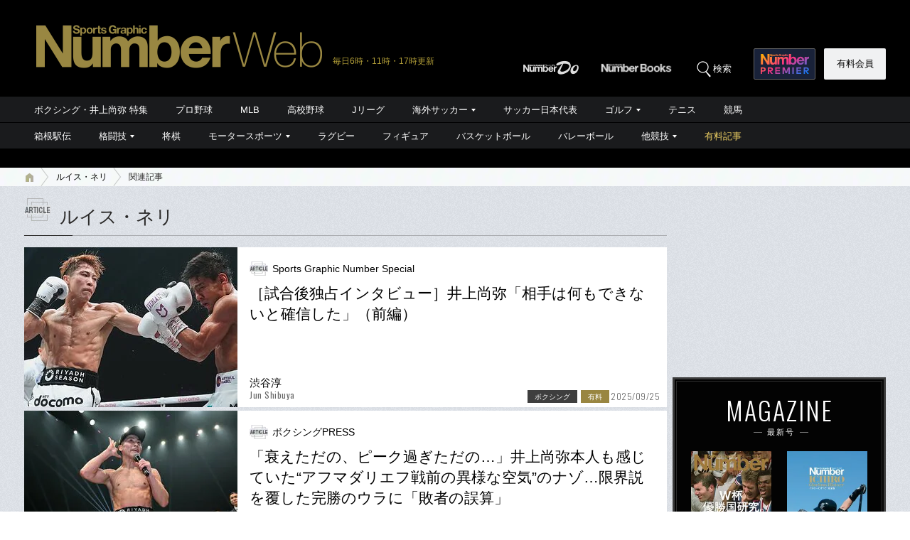

--- FILE ---
content_type: text/html; charset=utf-8
request_url: https://number.bunshun.jp/list/kw/%E3%83%AB%E3%82%A4%E3%82%B9%E3%83%BB%E3%83%8D%E3%83%AA
body_size: 18156
content:






<!DOCTYPE html>
<html lang="ja">
<head prefix="og: http://ogp.me/ns# fb: http://ogp.me/ns/fb# article: http://ogp.me/ns/article#">
<meta charset="UTF-8">
<meta http-equiv="X-UA-Compatible" content="IE=edge">
<meta name="viewport" content="width=1250">

<!--[if lt IE 9]>
  <script src="//html5shiv.googlecode.com/svn/trunk/html5.js"></script>
<![endif]-->

<meta name="robots" content="index,follow,max-image-preview:large">
<meta name="msvalidate.01" content="0187BD93ACBFD531BB49875E32384202" />


<meta http-equiv="x-dns-prefetch-control" content="on">
<link rel="dns-prefetch" href="https://fonts.googleapis.com">
<link rel="preconnect" href="https://number.ismcdn.jp" crossorigin>
<link rel="preconnect" href="https://fonts.gstatic.com" crossorigin>
<link rel="preload" as="image" href="https://number.ismcdn.jp/mwimgs/a/e/1500wm/img_aebf70e33a5c06806a42d6a3dd10b0ad318157.jpg" imagesizes="904px">



<link rel="icon" href="https://number.ismcdn.jp/common/numberweb/v4/images/favicon.ico">
<link rel="apple-touch-icon" sizes="76x76" href="https://number.ismcdn.jp/common/numberweb/v4/images/touch-icon-ipad.png">
<link rel="apple-touch-icon" sizes="120x120" href="https://number.ismcdn.jp/common/numberweb/v4/images/touch-icon-iphone-retina.png">
<link rel="apple-touch-icon" sizes="152x152" href="https://number.ismcdn.jp/common/numberweb/v4/images/touch-icon-ipad-retina.png">
<link rel="apple-touch-icon" sizes="180x180" href="https://number.ismcdn.jp/common/numberweb/v4/images/touch-icon-iphone6-retinahd.png">
<meta name="copyright" content="Copyright (c) Bungeishunju Ltd. All rights reserved.">


  <link rel="canonical" href="https://number.bunshun.jp/list/kw/%E3%83%AB%E3%82%A4%E3%82%B9%E3%83%BB%E3%83%8D%E3%83%AA">


<title>ルイス・ネリを徹底解剖 - Number Web - ナンバー</title>
<meta name="description" content="Number Web『ルイス・ネリ』一覧ページ。ルイス・ネリ関連の話題を深く掘り下げた記事を公開中。最新記事は「［試合後独占インタビュー］井上尚弥「相手は何もできないと確信した」（前編）」">
<meta property="fb:app_id" content="230234163677833">
<meta property="fb:pages" content="146455248747483">
<meta property="og:locale" content="ja_JP">
<meta property="og:site_name" content="Number Web - ナンバー">
<meta property="og:type" content="article">
<meta property="og:title" content="ルイス・ネリを徹底解剖 - Number Web - ナンバー">
<meta property="og:url" content="https://number.bunshun.jp/list/kw/%E3%83%AB%E3%82%A4%E3%82%B9%E3%83%BB%E3%83%8D%E3%83%AA">
<meta property="og:image" content="https://number.ismcdn.jp/mwimgs/3/a/-/img_3aa2e121fd95c72f22dc5b70e32db073222097.jpg">
<meta property="og:image:width" content="640">
<meta property="og:image:height" content="336">
<meta property="og:description" content="Number Web『ルイス・ネリ』一覧ページ。ルイス・ネリ関連の話題を深く掘り下げた記事を公開中。最新記事は「［試合後独占インタビュー］井上尚弥「相手は何もできないと確信した」（前編）」">
<meta property="article:publisher" content="https://www.facebook.com/NumberWeb/">
<meta name="twitter:card" content="summary_large_image">
<meta name="twitter:site" content="@numberweb">
<meta name="twitter:creator" content="@numberweb">
<meta name="twitter:image:src" content="https://number.ismcdn.jp/mwimgs/3/a/-/img_3aa2e121fd95c72f22dc5b70e32db073222097.jpg">
<meta name="twitter:title" content="ルイス・ネリを徹底解剖 - Number Web - ナンバー">
<meta name="thumbnail" content="https://number.ismcdn.jp/mwimgs/a/8/1200/img_a88ace92d64459558827e3b6a87e7b48545805.jpg">
<link rel="next" hreflang="ja" href="https://number.bunshun.jp/list/kw/%E3%83%AB%E3%82%A4%E3%82%B9%E3%83%BB%E3%83%8D%E3%83%AA?page=2">


<link rel="stylesheet" href="https://fonts.googleapis.com/css2?family=Oswald:wght@300;400;700&display=swap">
<link rel="stylesheet" href="https://number.ismcdn.jp/resources/numberweb/v4/css/lib/flickity.min.css" media="print" onload="this.media='all'">
<link rel="stylesheet" href="https://number.ismcdn.jp/resources/numberweb/v4/css/pc/base.css?rd=202601191114">
<link rel="stylesheet" href="https://number.ismcdn.jp/resources/numberweb/v4/css/pc/base/archive.css?rd=202601191114">
<link rel="stylesheet" href="https://number.ismcdn.jp/resources/numberweb/v4/css/pc/structure.css?rd=202601191114" media="print" onload="this.media='all'">
<link rel="stylesheet" href="https://number.ismcdn.jp/resources/numberweb/v4/css/re/kokuchi.css?rd=202601191114" media="print" onload="this.media='all'">
<link rel="stylesheet" href="https://number.ismcdn.jp/resources/numberweb/v4/css/pc/archive.css?rd=202601191114" media="print" onload="this.media='all'">

<script src="https://code.jquery.com/jquery-3.6.0.min.js" integrity="sha256-/xUj+3OJU5yExlq6GSYGSHk7tPXikynS7ogEvDej/m4=" crossorigin="anonymous" defer></script>
<script defer src="https://number.ismcdn.jp/resources/numberweb/v4/js/re/ajax-authtype.js?rd=202012010339"></script>

<script defer src="https://number.ismcdn.jp/resources/numberweb/v4/js/lib/flickity.pkgd.min.js"></script>
<script defer src="https://number.ismcdn.jp/resources/numberweb/v4/js/lib/slick.min.js"></script>
<script defer src="https://number.ismcdn.jp/resources/numberweb/v4/js/lib/jquery.color.js?rd=201509012146"></script>
<script defer src="https://number.ismcdn.jp/resources/numberweb/v4/js/pc/common.js?rd=202511201200"></script>
<script defer src="https://number.ismcdn.jp/resources/numberweb/v4/js/pc/archive.js?rd=202410241430"></script>
<script defer src="https://number.ismcdn.jp/resources/numberweb/v4/js/lib/lozad.js?rd=202103250000"></script>
<script defer src="https://number.ismcdn.jp/resources/numberweb/v4/js/lib/polyfill/intersection-observer.js?rd=202003041845"></script>
<script defer src="https://number.ismcdn.jp/resources/numberweb/v4/js/lib/polyfill/assign.js?rd=202003041845"></script>
<script defer src="https://number.ismcdn.jp/resources/numberweb/v4/js/lib/exe/lozad.js?rd=202103250000&sidebar=off"></script>


  <!-- Tagsmith, v1.0.0 -->
<script>
(function(b,d){var e=[["test1",.05,.1],["test2",.15,.2],["test3",.25,.3],["test4",.35,.4],["test5",.45,.5],["test6",.533,.566,.599],["test7",.632,.665,.698],["test8",.732,.766,.8],["test9",.825,.85,.875,.9],["test10",.925,.95,.975,1]],g=function(){var c=parseFloat(localStorage.getItem("__tagsmith_ab_factor"));if(isNaN(c)||0>c||1<=c)c=Math.random(),localStorage.setItem("__tagsmith_ab_factor",c.toString());for(var a=0;a<e.length;a++)for(var k=e[a][0],f=1;f<e[a].length;f++)if(c<e[a][f])return k+"_"+
(1===f?"con":"exp"+(f-1));return null}(),h={};b[d]=b[d]||{};b[d].userVariant=function(){return g};b[d].enable=function(c,a){if("all"===a)return!0;if(a.lastIndexOf("_con")+4===a.length||h[a])return!1;h[a]=c;return g===a};b[d].getLogger=function(c,a){return!1};b[d].__debug=function(){return{AB_CONF:e}};b.googletag=b.googletag||{cmd:[]};b.googletag.cmd.unshift(function(){g&&b.googletag.pubads().setTargeting("tagsmith_ab_variant",g)})})(window,"__tagsmith");
</script>
<!-- End Tagsmith -->
  <!-- ★★★ none : Google Ad Manager  -->

    <script>
  if(!location.hostname.match(/proxypy.org|printwhatyoulike.com|guidesites.appspot.com/)){
    var script = document.createElement("script");
    script.async = 1;
    script.src = "https://securepubads.g.doubleclick.net/tag/js/gpt.js";
    document.head.appendChild(script);
  }
  </script>

<script async src="https://cdn.taboola.com/webpush/publishers/1865786/taboola-push-sdk.js"></script>

<script type="application/javascript" src="//anymind360.com/js/264/ats.js"></script>

<script>
    window.googletag = window.googletag || {cmd: []};
    googletag.cmd.push(function() {
      googletag.defineSlot('/58502704/number/pc_header', [[1, 1], 'fluid', [970, 250], [728, 90], [970, 90]], 'div-gpt-ad-1586832121748-0').addService(googletag.pubads());

      googletag.defineSlot('/58502704/number/pc_right_1st', [[300, 250], [300,251], 'fluid', [1, 1], [2, 1]], 'div-gpt-ad-1586832221872-0').addService(googletag.pubads());

      googletag.defineSlot('/58502704/number/pc_right_2nd', [[300, 600], 'fluid', [300, 250], [1, 1], [3, 1]], 'div-gpt-ad-1586832391795-0').addService(googletag.pubads());

      googletag.pubads().enableSingleRequest();
      googletag.pubads().collapseEmptyDivs();
      if (!googletag.pubads().isInitialLoadDisabled()) {
          googletag.pubads().disableInitialLoad();
      }

      googletag.enableServices();

    });
  </script>

  <script type="text/javascript">
    window.googletag = window.googletag || {cmd: []};
    googletag.cmd.push(function() {
        var path_value = location.pathname.substr(0,40);
        var host_value = location.hostname;
        var target_value = "null";
    if (document.referrer){
      var ref_array=new Array();
      ref_array=document.referrer.split("/");
      target_value = ref_array[2];
    }
    googletag.pubads().setTargeting("reftarget",target_value)
    .setTargeting("pathtarget",path_value)
    .setTargeting("hostname",host_value)
    .setTargeting("kyougi","")
    .setTargeting("pagetype","archive")
    .setTargeting("urlslug","ルイス・ネリ")
    .setTargeting("article-id","")
    .setTargeting("kyougidetails","")
    .setTargeting("keywords","")
    googletag.pubads().collapseEmptyDivs();
  });
  </script>


<script type="text/javascript" src="/op/analytics.js?domain=bunshun.jp"></script>
 <script>
  googletag.cmd.push(function() {
    googletag.pubads().setPublisherProvidedId(('; ' + document.cookie).split('; ' + 'ismuc' + '=').pop().split(';').shift());
  });
</script>






  <script type="text/javascript">
  dataLayer_nw =[{
    'category' : 'pc',
    'column' : '',
    'special' : '',
    'kyougi' : '',
    'pagetype' : 'archive',
    'source' : '',
    'tournament' : '',
    'type' : 'pc',
    'author' : '',
    'longtail' : '',
    'urlslug' : "ルイス・ネリ",
    'loginid' : '',
    'pubDate' : '',
    'id' : '',
    'medium' : 'NumberWeb',
    'title' : "",
    'kyougidetails' : '',
    'pagecount' : '1',
    'keywords' : "",
    'charges' : '',
    'article-type' : '',
    'series' : 'false',
    'seotitle' : ""
  }];
  function gtag() {dataLayer_nw.push(arguments)};
  </script>
  <!-- Google Tag Manager -->
  <script>(function(w,d,s,l,i){w[l]=w[l]||[];w[l].push({'gtm.start':
  new Date().getTime(),event:'gtm.js'});var f=d.getElementsByTagName(s)[0],
  j=d.createElement(s),dl=l!='dataLayer'?'&l='+l:'';j.async=true;j.src=
  'https://www.googletagmanager.com/gtm.js?id='+i+dl;f.parentNode.insertBefore(j,f);
  })(window,document,'script','dataLayer_nw','GTM-M2Q94W');</script>
  <!-- End Google Tag Manager -->





</head>

<body class="index-top">
<a id="top" title="top"></a>
<!-- special:  -->
<!-- jack:  -->
  <!-- Google Tag Manager (noscript) -->
  <noscript><iframe src="https://www.googletagmanager.com/ns.html?id=GTM-M2Q94W" height="0" width="0" style="display:none;visibility:hidden"></iframe></noscript>
  <!-- End Google Tag Manager (noscript) -->


<header class="global-header" style="padding-top:0;">
  <div class="header-wrap clearfix">
    <p class="logo"><a href="/" class="ga_tracking" data-track-category="Header Logo" data-track-action="click"><img src="https://number.ismcdn.jp/common/numberweb/v4/images/header_logo.png" width="402" height="62" alt="Number Web - ナンバー"></a><span class="schedule">毎日6時・11時・17時更新</span></p>
  </div>
</header>
<div class="fixed-navi">
  <nav class="globalnavi2">
    <div class="navi-wrap clearfix">
      <ul class="top-navi clearfix">

        <li><a href="/list/numberdo" class="ga_tracking" data-track-category="Top PC Global Navi Number" data-track-action="click"><img src="https://number.ismcdn.jp/common/numberweb/v4/images/globalnavi1_logo_numberdo.png" width="83" height="20" alt="NumberDo"></a></li>
        <li><a href="/list/numberbooks" class="ga_tracking" data-track-category="Top PC Global Navi Number" data-track-action="click"><img src="https://number.ismcdn.jp/common/numberweb/v4/images/globalnavi1_logo_numberbooks.png" width="106" height="20" alt="NumberBooks"></a></li>
        <li class="search"><img src="https://number.ismcdn.jp/common/numberweb/v4/images/globalnavi2_search_icon.png" width="25" height="25" alt="検索">検索</li>
        <!--li class="signup"><a href="/list/info">Number<br>PREMIER</a></li-->
        <li class="premier"><a href="https://number.bunshun.jp/premier/" target="_blank" title="NumberPREMIER" class="ga_tracking" data-track-category="PC Global Navi Premier Link" data-track-action="click"><img src="https://number.ismcdn.jp/common/numberweb/v4/images/title/logo_premier_secondary.svg" width="68" height="28" alt="NumberPREMIER"></a></li>
        <li class="login"><a href="/list/info" class="ga_tracking" data-track-category="Top PC Global Navi Signup" data-track-action="click">有料会員</a></li>
      </ul>
      <div class="word-search">
        <div class="box-wrap">
          <div class="search-area">
            <form method="get" action="/search" role="search">
              <input type="search" name="fulltext" placeholder="検索ワードを入力してください"><input type="submit" value="SEARCH">
            </form>
          </div>
          <dl class="attention-word clearfix">
            <dt>注目キーワード</dt>
            <dd>
            <a href="/subcategory/相撲/column" title="相撲">#相撲</a>
            <a href="/list/kw/久保建英" title="久保建英">#久保建英</a>
            <a href="/list/kw/ウルフアロン" title="ウルフアロン">#ウルフアロン</a>
            <a href="/list/kw/黒田朝日" title="黒田朝日">#黒田朝日</a>
            <a href="/list/kw/栗山英樹" title="栗山英樹">#栗山英樹</a>
            <a href="/subcategory/侍ジャパン/column" title="侍ジャパン">#侍ジャパン</a>
            </dd>
          </dl>
          <dl class="attention-word clearfix" style="border:0;margin-top:-10px;">
            <dt>記事</dt>
            <dd><a href="/list/sports">競技から探す</a><a href="/list/cp">大会から探す</a><a href="/list/authors">著者から探す</a><a href="/list/school">学校から探す</a></dd>
          </dl>
          <div class="close"><img src="https://number.ismcdn.jp/common/numberweb/v4/images/close01.png" width="28" height="28" alt="閉じる"></div>
        </div>
      </div>
    </div>
  </nav>
  <div class="globalnavi1-wrap">
<nav class="globalnavi1" style="border-bottom:1px solid #000;">
<div class="navi-wrap">
<p class="logo"><a href="/"><img alt="Number Web - ナンバー" height="21" src="https://number.ismcdn.jp/common/numberweb/v4/images/globalnavi1_logo.png" width="130" /></a></p>

<ul class="clearfix">
	<li><a class="ga_tracking" data-track-action="click" data-track-category="Top PC Global Navi Category" href="/list/kw/井上尚弥" title="ボクシング・井上尚弥 特集">ボクシング・井上尚弥 特集</a></li>
	<li><a class="ga_tracking" data-track-action="click" data-track-category="Top PC Global Navi Category" href="/subcategory/プロ野球/column" title="プロ野球">プロ野球</a></li>
	<li><a class="ga_tracking" data-track-action="click" data-track-category="Top PC Global Navi Category" href="/subcategory/MLB/column" title="MLB">MLB</a></li>
	<li><a class="ga_tracking" data-track-action="click" data-track-category="Top PC Global Navi Category" href="/subcategory/高校野球/column" title="高校野球">高校野球</a></li>
	<li><a class="ga_tracking" data-track-action="click" data-track-category="Top PC Global Navi Category" href="/subcategory/Jリーグ/column" title="Jリーグ">Jリーグ</a></li>
	<li class="unit"><a class="ga_tracking" data-track-action="click" data-track-category="Top PC Global Navi Category" href="/subcategory/海外サッカー/column" title="海外サッカー">海外サッカー</a>
	<ul class="sub">
		<li><a class="ga_tracking" data-track-action="click" data-track-category="Top PC Global Navi Category" href="/subcategory/プレミアリーグ/column" title="プレミアリーグ">プレミアリーグ</a></li>
		<li><a class="ga_tracking" data-track-action="click" data-track-category="Top PC Global Navi Category" href="/subcategory/リーガ・エスパニョーラ/column" title="リーガ・エスパニョーラ">リーガ・エスパニョーラ</a></li>
		<li><a class="ga_tracking" data-track-action="click" data-track-category="Top PC Global Navi Category" href="/subcategory/セリエA/column" title="セリエA">セリエA</a></li>
		<li><a class="ga_tracking" data-track-action="click" data-track-category="Top PC Global Navi Category" href="/subcategory/ブンデスリーガ/column" title="ブンデスリーガ">ブンデスリーガ</a></li>
	</ul>
	</li>
	<li><a class="ga_tracking" data-track-action="click" data-track-category="Top PC Global Navi Category" href="/subcategory/サッカー日本代表/column" title="サッカー日本代表">サッカー日本代表</a></li>
	<li class="unit"><a class="ga_tracking" data-track-action="click" data-track-category="Top PC Global Navi Category" href="/subcategory/ゴルフ/column" title="ゴルフ">ゴルフ</a>
	<ul class="sub">
		<li><a class="ga_tracking" data-track-action="click" data-track-category="Top PC Global Navi Category" href="/subcategory/男子ゴルフ/column" title="男子ゴルフ">男子ゴルフ</a></li>
		<li><a class="ga_tracking" data-track-action="click" data-track-category="Top PC Global Navi Category" href="/subcategory/女子ゴルフ/column" title="女子ゴルフ">女子ゴルフ</a></li>
		<li><a class="ga_tracking" data-track-action="click" data-track-category="Top PC Global Navi Category" href="/subcategory/ゴルフその他/column" title="ゴルフその他">ゴルフその他</a></li>
	</ul>
	</li>
	<li><a class="ga_tracking" data-track-action="click" data-track-category="Top PC Global Navi Category" href="/subcategory/テニス/column" title="テニス">テニス</a></li>
	<li><a class="ga_tracking" data-track-action="click" data-track-category="Top PC Global Navi Category" href="/subcategory/競馬/column" title="競馬">競馬</a></li>
</ul>
</div>
</nav>

<nav class="globalnavi1">
<div class="navi-wrap">
<p class="logo"><a href="/"><img alt="Number Web - ナンバー" height="21" src="https://number.ismcdn.jp/common/numberweb/v4/images/globalnavi1_logo.png" width="130" /></a></p>

<ul class="clearfix">
	<li><a class="ga_tracking" data-track-action="click" data-track-category="Top PC Global Navi Category" href="/list/hakone/2026" target="_blank" title="箱根駅伝">箱根駅伝</a></li>
	<li class="unit"><a class="ga_tracking" data-track-action="click" data-track-category="Top PC Global Navi Category" href="/subcategory/格闘技/column" title="格闘技">格闘技</a>
	<ul class="sub">
		<li><a class="ga_tracking" data-track-action="click" data-track-category="Top PC Global Navi Category" href="/subcategory/ボクシング/column" title="ボクシング">ボクシング</a></li>
		<li><a class="ga_tracking" data-track-action="click" data-track-category="Top PC Global Navi Category" href="/subcategory/プロレス/column" title="プロレス">プロレス</a></li>
		<li><a class="ga_tracking" data-track-action="click" data-track-category="Top PC Global Navi Category" href="/subcategory/相撲/column" title="相撲">相撲</a></li>
		<li><a class="ga_tracking" data-track-action="click" data-track-category="Top PC Global Navi Category" href="/subcategory/柔道/column" title="柔道">柔道</a></li>
		<li><a class="ga_tracking" data-track-action="click" data-track-category="Top PC Global Navi Category" href="/subcategory/格闘技その他/column" title="格闘技その他">格闘技その他</a></li>
	</ul>
	</li>
	<li><a class="ga_tracking" data-track-action="click" data-track-category="Top PC Global Navi Category" href="/subcategory/将棋/column" title="将棋">将棋</a></li>
	<li class="unit"><a class="ga_tracking" data-track-action="click" data-track-category="Top PC Global Navi Category" href="/subcategory/モータースポーツ/column" title="モータースポーツ">モータースポーツ</a>
	<ul class="sub">
		<li><a class="ga_tracking" data-track-action="click" data-track-category="Top PC Global Navi Category" href="/subcategory/F1/column" title="F1">F1</a></li>
		<li><a class="ga_tracking" data-track-action="click" data-track-category="Top PC Global Navi Category" href="/subcategory/MotoGP/column" title="MotoGP">MotoGP</a></li>
		<li><a class="ga_tracking" data-track-action="click" data-track-category="Top PC Global Navi Category" href="/subcategory/モータースポーツその他/column" title="モータースポーツその他">モータースポーツその他</a></li>
	</ul>
	</li>
	<li><a class="ga_tracking" data-track-action="click" data-track-category="Top PC Global Navi Category" href="/subcategory/ラグビー/column" title="ラグビー">ラグビー</a></li>
	<li><a class="ga_tracking" data-track-action="click" data-track-category="Top PC Global Navi Category" href="/subcategory/フィギュアスケート/column" title="フィギュアスケート">フィギュア</a></li>
	<li><a class="ga_tracking" data-track-action="click" data-track-category="Top PC Global Navi Category" href="/subcategory/バスケットボール/column" title="バスケットボール">バスケットボール</a></li>
	<li><a class="ga_tracking" data-track-action="click" data-track-category="Top PC Global Navi Category" href="/subcategory/バレーボール/column" title="バレーボール">バレーボール</a></li>
	<li class="current unit"><a class="ga_tracking" data-track-action="click" data-track-category="Top PC Global Navi Category" href="/subcategory/その他スポーツ/column" title="その他スポーツ">他競技</a>
	<ul class="sub">
		<li><a class="ga_tracking" data-track-action="click" data-track-category="Top PC Global Navi Category" href="/subcategory/陸上/column" title="陸上">陸上</a></li>
		<li><a class="ga_tracking" data-track-action="click" data-track-category="Top PC Global Navi Category" href="/subcategory/高校サッカー/column" title="高校サッカー">高校サッカー</a></li>
		<li><a class="ga_tracking" data-track-action="click" data-track-category="Top PC Global Navi Category" href="/subcategory/大学野球/column" title="大学野球">大学野球</a></li>
		<li><a class="ga_tracking" data-track-action="click" data-track-category="Top PC Global Navi Category" href="/subcategory/卓球/column" title="卓球">卓球</a></li>
		<li><a class="ga_tracking" data-track-action="click" data-track-category="Top PC Global Navi Category" href="/subcategory/水泳/column" title="水泳">水泳</a></li>
		<li><a class="ga_tracking" data-track-action="click" data-track-category="Top PC Global Navi Category" href="/subcategory/体操/column" title="体操">体操</a></li>
		<li style="border-bottom:none;"><a class="ga_tracking" data-track-action="click" data-track-category="Top PC Global Navi Category" href="/subcategory/冬季スポーツ/column" title="冬季スポーツ">冬季スポーツ</a></li>
		<li><a class="ga_tracking" data-track-action="click" data-track-category="Top PC Global Navi Category" href="/subcategory/ゲーム/column" title="ゲーム">ゲーム</a></li>
		<li><a class="ga_tracking" data-track-action="click" data-track-category="Top PC Global Navi Category" href="/subcategory/その他/column" title="その他">その他</a></li>
	</ul>
	</li>
	<li><a class="gold" data-track-action="click" data-track-category="Top PC Global Navi Category" href="/list/charges" title="有料記事">有料記事</a></li>
</ul>
</div>
</nav>
</div>

</div>
<div class="pc-superbanner">
  <!-- ★★★ smp : pc-banner01  -->
  <!-- /58502704/number/pc_header -->
<div id='div-gpt-ad-1586832121748-0'>
  <script>
    googletag.cmd.push(function() { googletag.display('div-gpt-ad-1586832121748-0'); });
  </script>
</div>

</div>
<div class="global-container">
  <nav class="rcrumbs">
    <div class="rcrumbs-wrap">
      <ul>
        <li><a href="/" class="ga_tracking" data-track-category="Breadcrumb home" data-track-action="click"><span><img src="https://number.ismcdn.jp/common/numberweb/v4/images/rcrumbs_home.png" width="15" height="15" alt="Number Web"></span></a></li>
          <li><a href="/list/kw/%E3%83%AB%E3%82%A4%E3%82%B9%E3%83%BB%E3%83%8D%E3%83%AA">ルイス・ネリ</a></li>
  <li class="last">関連記事</li>

      </ul>
    </div>
  </nav>
  <div class="sub-container-main">
    <div class="container-wrap clearfix">
      <article class="main-article">
      <section class="category-archive">
        <h1 class="container-h1-style3">
          ルイス・ネリ
          <span class="border">&nbsp;</span>
        </h1>
        
<section class="sub-article">
  <a href="/articles/-/867527" class="ga_tracking" data-track-category=" Article List" data-track-action="click">
    <figure><img src="https://number.ismcdn.jp/mwimgs/a/e/300m/img_aebf70e33a5c06806a42d6a3dd10b0ad318157.jpg" alt="［試合後独占インタビュー］井上尚弥「相手は何もできないと確信した」（前編）" width="300" height="225" data-src="https://number.ismcdn.jp/mwimgs/a/e/300m/img_aebf70e33a5c06806a42d6a3dd10b0ad318157.jpg" fetchpriority="high" loading="eager"></figure>
  <div class="text-area">
  <p class="column-name">Sports Graphic Number Special</p>
  <h2>［試合後独占インタビュー］井上尚弥「相手は何もできないと確信した」（前編）</h2>
  <p class="writer-name">渋谷淳<span class="font-oswald">Jun Shibuya</span></p>
  <p class="category-02">ボクシング</p><p class="pay">有料</p>
  <p class="date font-oswald">2025/09/25</p>
  </div>
  </a>
</section>
<section class="sub-article">
  <a href="/articles/-/867412" class="ga_tracking" data-track-category=" Article List" data-track-action="click">
    <figure><img src="https://number.ismcdn.jp/mwimgs/6/b/300m/img_6b70d2938e70ccbb6ff6cec6bc7861d91953814.jpg" alt="「衰えただの、ピーク過ぎただの…」井上尚弥本人も感じていた“アフマダリエフ戦前の異様な空気”のナゾ…限界説を覆した完勝のウラに「敗者の誤算」" width="300" height="225" data-src="https://number.ismcdn.jp/mwimgs/6/b/300m/img_6b70d2938e70ccbb6ff6cec6bc7861d91953814.jpg" loading="eager"></figure>
  <div class="text-area">
  <p class="column-name">ボクシングPRESS</p>
  <h2>「衰えただの、ピーク過ぎただの…」井上尚弥本人も感じていた“アフマダリエフ戦前の異様な空気”のナゾ…限界説を覆した完勝のウラに「敗者の誤算」</h2>
  <p class="writer-name">曹宇鉉<span class="font-oswald">Uhyon Cho</span></p>
  <p class="category-01">ボクシング</p>
  <p class="date font-oswald">2025/09/17</p>
  </div>
  </a>
</section>
<section class="sub-article">
  <a href="/articles/-/867411" class="ga_tracking" data-track-category=" Article List" data-track-action="click">
      <figure><img src="https://number.ismcdn.jp/mwimgs/f/4/300m/img_f46643718025d2f0ab0b190571f004a31808462.jpg" alt="井上尚弥が言及「限界説」はなぜ拡散されたのか？ 不気味なアフマダリエフ、試合当日の波乱…マスコミの間で静かに漂っていた“不吉な予感”の正体" width="300" height="225" data-src="https://number.ismcdn.jp/mwimgs/f/4/300m/img_f46643718025d2f0ab0b190571f004a31808462.jpg" class="lozad"></figure>
  <div class="text-area">
  <p class="column-name">ボクシングPRESS</p>
  <h2>井上尚弥が言及「限界説」はなぜ拡散されたのか？ 不気味なアフマダリエフ、試合当日の波乱…マスコミの間で静かに漂っていた“不吉な予感”の正体</h2>
  <p class="writer-name">曹宇鉉<span class="font-oswald">Uhyon Cho</span></p>
  <p class="category-01">ボクシング</p>
  <p class="date font-oswald">2025/09/17</p>
  </div>
  </a>
</section>
<section class="sub-article">
  <a href="/articles/-/865726" class="ga_tracking" data-track-category=" Article List" data-track-action="click">
      <figure><img src="https://number.ismcdn.jp/common/numberweb/v4/images/noimage/lazy-leaf.png" data-src="https://number.ismcdn.jp/mwimgs/2/a/300m/img_2a312fa620638aa62cd8ed6d8e6730461207723.jpg" alt="「井上尚弥は効いていたと思う。でも…」長谷川穂積がカルデナス戦3つの「なぜ」を読み解く！ いつもと違っていた井上の“ディフェンス”" width="300" height="225" class="lozad"></figure>
  <div class="text-area">
  <p class="column-name">ボクシング拳坤一擲</p>
  <h2>「井上尚弥は効いていたと思う。でも…」長谷川穂積がカルデナス戦3つの「なぜ」を読み解く！ いつもと違っていた井上の“ディフェンス”</h2>
  <p class="writer-name">渋谷淳<span class="font-oswald">Jun Shibuya</span></p>
  <p class="category-01">ボクシング</p>
  <p class="date font-oswald">2025/05/11</p>
  </div>
  </a>
</section>
<section class="sub-article">
  <a href="/articles/-/865709" class="ga_tracking" data-track-category=" Article List" data-track-action="click">
      <figure><img src="https://number.ismcdn.jp/common/numberweb/v4/images/noimage/lazy-leaf.png" data-src="https://number.ismcdn.jp/mwimgs/3/8/300m/img_389a4c5a5872ddcd75326b897d970c2d212129.jpg" alt="敗者カルデナスの誤算“じつは井上尚弥にバレていた”動揺「なぜ連打されながら笑ったのか？」カメラマンが見た“井上の表情”「イーッと歯を…珍しい1枚」" width="300" height="225" class="lozad"></figure>
  <div class="text-area">
  <p class="column-name">ボクシングPRESS</p>
  <h2>敗者カルデナスの誤算“じつは井上尚弥にバレていた”動揺「なぜ連打されながら笑ったのか？」カメラマンが見た“井上の表情”「イーッと歯を…珍しい1枚」</h2>
  <p class="writer-name">曹宇鉉<span class="font-oswald">Uhyon Cho</span></p>
  <p class="category-01">ボクシング</p>
  <p class="date font-oswald">2025/05/09</p>
  </div>
  </a>
</section>
<section class="sub-article">
  <a href="/articles/-/865708" class="ga_tracking" data-track-category=" Article List" data-track-action="click">
      <figure><img src="https://number.ismcdn.jp/common/numberweb/v4/images/noimage/lazy-leaf.png" data-src="https://number.ismcdn.jp/mwimgs/c/8/300m/img_c8eba0da411ffc6ba8e57c46b7a05c1e184631.jpg" alt="「カルデナスの表情が…」井上尚弥の“エグいボディ”が直撃した瞬間…井上本人から指名「撮ってもらえませんか？」密着カメラマンが見た“現地ウラ側”" width="300" height="225" class="lozad"></figure>
  <div class="text-area">
  <p class="column-name">ボクシングPRESS</p>
  <h2>「カルデナスの表情が…」井上尚弥の“エグいボディ”が直撃した瞬間…井上本人から指名「撮ってもらえませんか？」密着カメラマンが見た“現地ウラ側”</h2>
  <p class="writer-name">曹宇鉉<span class="font-oswald">Uhyon Cho</span></p>
  <p class="category-01">ボクシング</p>
  <p class="date font-oswald">2025/05/09</p>
  </div>
  </a>
</section>
<section class="sub-article">
  <a href="/articles/-/865691" class="ga_tracking" data-track-category=" Article List" data-track-action="click">
      <figure><img src="https://number.ismcdn.jp/common/numberweb/v4/images/noimage/lazy-leaf.png" data-src="https://number.ismcdn.jp/mwimgs/4/6/300m/img_46e713d68e4223d2e909f2bde3cd723d2115108.jpg" alt="井上尚弥を“苦しめた敗者”カルデナスに新事実…じつは「井上のスパーリングパートナー候補」だった男は、なぜ怪物からダウンを奪えたか？" width="300" height="225" class="lozad"></figure>
  <div class="text-area">
  <p class="column-name">ボクシング拳坤一擲</p>
  <h2>井上尚弥を“苦しめた敗者”カルデナスに新事実…じつは「井上のスパーリングパートナー候補」だった男は、なぜ怪物からダウンを奪えたか？</h2>
  <p class="writer-name">渋谷淳<span class="font-oswald">Jun Shibuya</span></p>
  <p class="category-01">ボクシング</p>
  <p class="date font-oswald">2025/05/08</p>
  </div>
  </a>
</section>
<section class="sub-article">
  <a href="/articles/-/865689" class="ga_tracking" data-track-category=" Article List" data-track-action="click">
      <figure><img src="https://number.ismcdn.jp/common/numberweb/v4/images/noimage/lazy-leaf.png" data-src="https://number.ismcdn.jp/mwimgs/1/4/300m/img_14809d53c5d04afef93d964f766f2a9c2017589.jpg" alt="「私は“最悪の事態”を予期した…」なぜ井上尚弥vsカルデナスは「とてつもない試合」になったのか？ 米誌識者が白熱討論「（ダウンが）ゴング間際で幸運だった」" width="300" height="225" class="lozad"></figure>
  <div class="text-area">
  <p class="column-name">ボクシングPRESS</p>
  <h2>「私は“最悪の事態”を予期した…」なぜ井上尚弥vsカルデナスは「とてつもない試合」になったのか？ 米誌識者が白熱討論「（ダウンが）ゴング間際で幸運だった」</h2>
  <p class="writer-name">杉浦大介<span class="font-oswald">Daisuke Sugiura</span></p>
  <p class="category-01">ボクシング</p>
  <p class="date font-oswald">2025/05/07</p>
  </div>
  </a>
</section>
<section class="sub-article">
  <a href="/articles/-/865681" class="ga_tracking" data-track-category=" Article List" data-track-action="click">
      <figure><img src="https://number.ismcdn.jp/common/numberweb/v4/images/noimage/lazy-leaf.png" data-src="https://number.ismcdn.jp/mwimgs/b/7/300m/img_b76deed9fe3517617e910b18a5ed04d0235382.jpg" alt="「イノウエは手が下がる瞬間が」井上尚弥が出血“異変をもたらす急所”は左フックなのか…カルデナスとネリの一撃に「寿命が縮まった」じつはドネアも" width="300" height="225" class="lozad"></figure>
  <div class="text-area">
  <p class="column-name">スポーツ名言セレクション</p>
  <h2>「イノウエは手が下がる瞬間が」井上尚弥が出血“異変をもたらす急所”は左フックなのか…カルデナスとネリの一撃に「寿命が縮まった」じつはドネアも</h2>
  <p class="writer-name">NumberWeb編集部<span class="font-oswald">Sports Graphic Number Web</span></p>
  <p class="category-01">ボクシング</p>
  <p class="date font-oswald">2025/05/07</p>
  </div>
  </a>
</section>
<section class="sub-article">
  <a href="/articles/-/864930" class="ga_tracking" data-track-category=" Article List" data-track-action="click">
      <figure><img src="https://number.ismcdn.jp/common/numberweb/v4/images/noimage/lazy-leaf.png" data-src="https://number.ismcdn.jp/mwimgs/c/d/300m/img_cd26edf24ee1498aadcb2ca8b08279c5263729.jpg" alt="「潤人、いま彼女はいるの？」中谷潤人17歳の“まるで大谷翔平”な答え…井上尚弥戦を同門・伊藤雅雪が展望「その前にルイス・ネリと戦うのも面白い」" width="300" height="225" class="lozad"></figure>
  <div class="text-area">
  <p class="column-name">ボクシングPRESS</p>
  <h2>「潤人、いま彼女はいるの？」中谷潤人17歳の“まるで大谷翔平”な答え…井上尚弥戦を同門・伊藤雅雪が展望「その前にルイス・ネリと戦うのも面白い」</h2>
  <p class="writer-name">杉園昌之<span class="font-oswald">Masayuki Sugizono</span></p>
  <p class="category-01">ボクシング</p>
  <p class="date font-oswald">2025/03/07</p>
  </div>
  </a>
</section>
<section class="sub-article">
  <a href="/articles/-/864581" class="ga_tracking" data-track-category=" Article List" data-track-action="click">
      <figure><img src="https://number.ismcdn.jp/common/numberweb/v4/images/noimage/lazy-leaf.png" data-src="https://number.ismcdn.jp/mwimgs/e/8/300m/img_e8d1bc80ce17a2534b5fb998f4da8f261710809.jpg" alt="キム・イェジュンの“挑発ジェスチャー”「勝つにはあれをするしかなかった」それでも直後にKO、井上尚弥の凄みを“怪物と最も拳を交えた男”が解説" width="300" height="225" class="lozad"></figure>
  <div class="text-area">
  <p class="column-name">ボクシングPRESS</p>
  <h2>キム・イェジュンの“挑発ジェスチャー”「勝つにはあれをするしかなかった」それでも直後にKO、井上尚弥の凄みを“怪物と最も拳を交えた男”が解説</h2>
  <p class="writer-name">森合正範<span class="font-oswald">Masanori Moriai</span></p>
  <p class="category-01">ボクシング</p>
  <p class="date font-oswald">2025/01/28</p>
  </div>
  </a>
</section>
<section class="sub-article">
  <a href="/articles/-/864580" class="ga_tracking" data-track-category=" Article List" data-track-action="click">
      <figure><img src="https://number.ismcdn.jp/common/numberweb/v4/images/noimage/lazy-leaf.png" data-src="https://number.ismcdn.jp/mwimgs/d/0/300m/img_d060dc5192bd998bf85f2d87584bc7d62357086.jpg" alt="「打っているのに、全然気持ちよくない」井上尚弥がキム・イェジュンの連打を“受け止めた”真意…怪物と最も拳を交えた男が解説「ネリ戦もそうですし…」" width="300" height="225" class="lozad"></figure>
  <div class="text-area">
  <p class="column-name">ボクシングPRESS</p>
  <h2>「打っているのに、全然気持ちよくない」井上尚弥がキム・イェジュンの連打を“受け止めた”真意…怪物と最も拳を交えた男が解説「ネリ戦もそうですし…」</h2>
  <p class="writer-name">森合正範<span class="font-oswald">Masanori Moriai</span></p>
  <p class="category-01">ボクシング</p>
  <p class="date font-oswald">2025/01/28</p>
  </div>
  </a>
</section>
<section class="sub-article">
  <a href="/articles/-/864563" class="ga_tracking" data-track-category=" Article List" data-track-action="click">
      <figure><img src="https://number.ismcdn.jp/common/numberweb/v4/images/noimage/lazy-leaf.png" data-src="https://number.ismcdn.jp/mwimgs/a/a/300m/img_aa3ea93c37e36f26fd31ca3eac06e3ea239922.jpg" alt="敗者キム・イェジュン“じつは試合開始60秒にあった”異変「目だけギロギロ動かして…」通訳が訳さなかった井上尚弥への“発言”…キムの素顔を現地記者は見た" width="300" height="225" class="lozad"></figure>
  <div class="text-area">
  <p class="column-name">ボクシングPRESS</p>
  <h2>敗者キム・イェジュン“じつは試合開始60秒にあった”異変「目だけギロギロ動かして…」通訳が訳さなかった井上尚弥への“発言”…キムの素顔を現地記者は見た</h2>
  <p class="writer-name">曹宇鉉<span class="font-oswald">Uhyon Cho</span></p>
  <p class="category-01">ボクシング</p>
  <p class="date font-oswald">2025/01/26</p>
  </div>
  </a>
</section>
<section class="sub-article">
  <a href="/articles/-/863008" class="ga_tracking" data-track-category=" Article List" data-track-action="click">
      <figure><img src="https://number.ismcdn.jp/common/numberweb/v4/images/noimage/lazy-leaf.png" data-src="https://number.ismcdn.jp/mwimgs/e/d/300m/img_ed95f0ce399897d89955673b222df3611054677.jpg" alt="「僕に噛みつくほど、勝利への執念がある」ドヘニーと戦った元世界王者・岩佐亮佑が見た井上尚弥戦…慎重な戦法は「性格も出ていたかなと」" width="300" height="225" class="lozad"></figure>
  <div class="text-area">
  <p class="column-name">ボクシングPRESS</p>
  <h2>「僕に噛みつくほど、勝利への執念がある」ドヘニーと戦った元世界王者・岩佐亮佑が見た井上尚弥戦…慎重な戦法は「性格も出ていたかなと」</h2>
  <p class="writer-name">杉園昌之<span class="font-oswald">Masayuki Sugizono</span></p>
  <p class="category-01">ボクシング</p>
  <p class="date font-oswald">2024/09/10</p>
  </div>
  </a>
</section>
<section class="sub-article">
  <a href="/articles/-/862938" class="ga_tracking" data-track-category=" Article List" data-track-action="click">
      <figure><img src="https://number.ismcdn.jp/common/numberweb/v4/images/noimage/lazy-leaf.png" data-src="https://number.ismcdn.jp/mwimgs/f/d/300m/img_fd6aaa223ea3bbf05ac61ed6fc465079365032.jpg" alt="「もう、無理だ…」井上尚弥のエグいボディで“ドヘニーの心が折れた”決定的瞬間…カメラマンの予感「7、8ラウンドで終わる」“あの結末”の真相" width="300" height="225" class="lozad"></figure>
  <div class="text-area">
  <p class="column-name">ボクシングPRESS</p>
  <h2>「もう、無理だ…」井上尚弥のエグいボディで“ドヘニーの心が折れた”決定的瞬間…カメラマンの予感「7、8ラウンドで終わる」“あの結末”の真相</h2>
  <p class="writer-name">福田直樹<span class="font-oswald">Naoki Fukuda</span></p>
  <p class="category-01">ボクシング</p>
  <p class="date font-oswald">2024/09/07</p>
  </div>
  </a>
</section>
<section class="sub-article">
  <a href="/articles/-/862916" class="ga_tracking" data-track-category=" Article List" data-track-action="click">
      <figure><img src="https://number.ismcdn.jp/common/numberweb/v4/images/noimage/lazy-leaf.png" data-src="https://number.ismcdn.jp/mwimgs/a/b/300m/img_abb144d6de095b88b6a8a61250ce25072416628.jpg" alt="「ドヘニーは身も心も削られていた」元世界王者・飯田覚士が分析する井上尚弥の“打たせずに倒す”勝ち方…「あえて課題をあげるとすれば？」" width="300" height="225" class="lozad"></figure>
  <div class="text-area">
  <p class="column-name">ボクシングPRESS</p>
  <h2>「ドヘニーは身も心も削られていた」元世界王者・飯田覚士が分析する井上尚弥の“打たせずに倒す”勝ち方…「あえて課題をあげるとすれば？」</h2>
  <p class="writer-name">二宮寿朗<span class="font-oswald">Toshio Ninomiya</span></p>
  <p class="category-01">ボクシング</p>
  <p class="date font-oswald">2024/09/06</p>
  </div>
  </a>
</section>
<section class="sub-article">
  <a href="/articles/-/862915" class="ga_tracking" data-track-category=" Article List" data-track-action="click">
      <figure><img src="https://number.ismcdn.jp/common/numberweb/v4/images/noimage/lazy-leaf.png" data-src="https://number.ismcdn.jp/mwimgs/8/f/300m/img_8fe30c43e3645ff120776b835cefe7c01769758.jpg" alt="ジャッジ2人がドヘニー支持も…井上尚弥は4回までにインプット完了！ 元世界王者・飯田覚士が「びっくりした」王者・井上の“揺さぶり返し”" width="300" height="225" class="lozad"></figure>
  <div class="text-area">
  <p class="column-name">ボクシングPRESS</p>
  <h2>ジャッジ2人がドヘニー支持も…井上尚弥は4回までにインプット完了！ 元世界王者・飯田覚士が「びっくりした」王者・井上の“揺さぶり返し”</h2>
  <p class="writer-name">二宮寿朗<span class="font-oswald">Toshio Ninomiya</span></p>
  <p class="category-01">ボクシング</p>
  <p class="date font-oswald">2024/09/06</p>
  </div>
  </a>
</section>
<section class="sub-article">
  <a href="/articles/-/862908" class="ga_tracking" data-track-category=" Article List" data-track-action="click">
      <figure><img src="https://number.ismcdn.jp/common/numberweb/v4/images/noimage/lazy-leaf.png" data-src="https://number.ismcdn.jp/mwimgs/8/3/300m/img_8369d12f6a29e2c07a580d37d7b20f281616972.jpg" alt="ドヘニーは本当に“井上尚弥の挑戦者”にふさわしかったのか？「10年前に大舞台を迎えていたら…」英国人記者が37歳のベテランに賛辞を送る理由" width="300" height="225" class="lozad"></figure>
  <div class="text-area">
  <p class="column-name">ボクシングPRESS</p>
  <h2>ドヘニーは本当に“井上尚弥の挑戦者”にふさわしかったのか？「10年前に大舞台を迎えていたら…」英国人記者が37歳のベテランに賛辞を送る理由</h2>
  <p class="writer-name">杉浦大介<span class="font-oswald">Daisuke Sugiura</span></p>
  <p class="category-01">ボクシング</p>
  <p class="date font-oswald">2024/09/05</p>
  </div>
  </a>
</section>
<section class="sub-article">
  <a href="/articles/-/862907" class="ga_tracking" data-track-category=" Article List" data-track-action="click">
      <figure><img src="https://number.ismcdn.jp/common/numberweb/v4/images/noimage/lazy-leaf.png" data-src="https://number.ismcdn.jp/mwimgs/2/4/300m/img_2419b6e57e28ebc4f53ae438c4298cd81560425.jpg" alt="「イノウエの頭にはネリ戦のダウンが…」井上尚弥の“奇妙なKO未遂”を英国人記者はどう見た？「ドヘニー陣営はパニックを起こしていた」" width="300" height="225" class="lozad"></figure>
  <div class="text-area">
  <p class="column-name">ボクシングPRESS</p>
  <h2>「イノウエの頭にはネリ戦のダウンが…」井上尚弥の“奇妙なKO未遂”を英国人記者はどう見た？「ドヘニー陣営はパニックを起こしていた」</h2>
  <p class="writer-name">杉浦大介<span class="font-oswald">Daisuke Sugiura</span></p>
  <p class="category-01">ボクシング</p>
  <p class="date font-oswald">2024/09/05</p>
  </div>
  </a>
</section>
<section class="sub-article">
  <a href="/articles/-/862896" class="ga_tracking" data-track-category=" Article List" data-track-action="click">
      <figure><img src="https://number.ismcdn.jp/common/numberweb/v4/images/noimage/lazy-leaf.png" data-src="https://number.ismcdn.jp/mwimgs/4/b/300m/img_4b3fa87ad7dcc774c26567c1fc789930363700.jpg" alt="井上尚弥“KOショー寸前”で37歳ドヘニーに異変…会場騒然“まさかの結末”までに何があった？「イノウエに戦略を変更させた」ドヘニー陣営の言い分" width="300" height="225" class="lozad"></figure>
  <div class="text-area">
  <p class="column-name">ボクシング拳坤一擲</p>
  <h2>井上尚弥“KOショー寸前”で37歳ドヘニーに異変…会場騒然“まさかの結末”までに何があった？「イノウエに戦略を変更させた」ドヘニー陣営の言い分</h2>
  <p class="writer-name">渋谷淳<span class="font-oswald">Jun Shibuya</span></p>
  <p class="category-01">ボクシング</p>
  <p class="date font-oswald">2024/09/04</p>
  </div>
  </a>
</section>
        <div class="list-pagination-outer clearfix">
  <div class="list-pagination">
  


  <span class="current">1</span>
  <span><a href="/list/kw/ルイス・ネリ?page=2">2</a></span>
  <span><a href="/list/kw/ルイス・ネリ?page=3">3</a></span>
  <span><a href="/list/kw/ルイス・ネリ?page=4">4</a></span>
  <span><a href="/list/kw/ルイス・ネリ?page=5">5</a></span>


      <span class="next"><a href="/list/kw/ルイス・ネリ?page=2">NEXT  &gt;&gt;</a></span>
</div>
</div>

        
      </section>
    </article>
          <aside class="side-news">
  <!-- ★★★ smp : pc-banner02  -->
  <div class="side-banner-01">
  <!-- /58502704/number/pc_right_1st -->
<div id='div-gpt-ad-1586832221872-0' style="min-height:250px;">
  <script>
    googletag.cmd.push(function() { googletag.display('div-gpt-ad-1586832221872-0'); });
  </script>
</div>
  </div>

<!-- ☆☆☆ none : magazine -->
    <section class="magazine-box-style" data-nosnippet>
      <div class="box-wrap">
       <h3><span class="font-oswald">MAGAZINE</span><br><span class="short-text">&nbsp;<span class="border"></span>最新号<span class="border">&nbsp;</span></span></h3>
        <ul class="maglist clearfix">
          <li>
            <a class="ga_tracking" data-track-category="Magazine Link" data-track-action="click" data-track-label="page" href="/articles/-/868959" title="W杯優勝国研究。日本代表に必要な5つのメソッド">
              <figure><img src="https://number.ismcdn.jp/common/numberweb/v4/images/noimage/blank.gif" data-src="https://number.ismcdn.jp/mwimgs/f/c/200/img_fc0369ab809074b16927fa09127ee401608991.jpg" width="200" height="260" alt="W杯優勝国研究。日本代表に必要な5つのメソッド" class="lozad"></figure>
              <p class="button"><span class="font-oswald">1/22</span> 発売</p>
            </a>
          </li>
          <li>
            <a class="ga_tracking" data-track-category="Magazine Link" data-track-action="click" data-track-label="page" href="/articles/-/868960" title="イチローのすべて　完全版">
              <figure><img src="https://number.ismcdn.jp/common/numberweb/v4/images/noimage/blank.gif" data-src="https://number.ismcdn.jp/mwimgs/c/1/200/img_c15a349710178f4028ae113e6a41ca3b369220.jpg" width="200" height="259" alt="イチローのすべて　完全版" class="lozad"></figure>
              <p class="button"><span class="font-oswald">1/23</span> 発売</p>
            </a>
          </li>
        </ul>
        <div>
          <a class="teiki" href="/list/magazine/koudoku" title="雑誌定期購読のご案内">
            <p class="button-teiki">雑誌定期購読のご案内</p>
          </a>
        </div>
      </div>
    </section>

<!-- ☆☆☆ none（9） : recommend -->

  <section class="side-news-style1" data-nosnippet>
    <h3 class="font-oswald">RECOMMEND</h3>
    <ul>
      <li class="recommend ajax-3carrier-hidden" style="position:relative;">
        <a href="/articles/-/868479"  target="_blank" class="ga_tracking" data-track-category="Recommend Link" data-track-action="click">
          <figure><img src="https://number.ismcdn.jp/common/numberweb/v4/images/noimage/blank.gif" data-src="https://number.ismcdn.jp/mwimgs/a/6/200m/img_a61ce2ce742e0b3c9b809082489add64162410.jpg" width="200" height="150" alt="創立100周年の野村ホールディングスと「キャプテン翼」のクラブ・南葛SCが共に描く未来「地域社会の発展とグローバル展開への挑戦」" class="lozad"></figure>
          <p>創立100周年の野村ホールディングスと「キャプテン翼」のクラブ・南葛SCが共に描く未来「地域社会の発展とグローバル展開への挑戦」</p>
          <span class="pr-mark">PR</span>
        </a>
      </li>
      <li class="recommend ajax-3carrier-hidden" style="position:relative;">
        <a href="/list/special/heros-award2025-2026"  target="_blank" class="ga_tracking" data-track-category="Recommend Link" data-track-action="click">
          <figure><img src="https://number.ismcdn.jp/common/numberweb/v4/images/noimage/blank.gif" data-src="https://number.ismcdn.jp/mwimgs/a/a/200m/img_aae0fd69b296d9706ba3335ea5b425e1335898.png" width="200" height="150" alt="特集【HEROs×Number】 スポーツの力、アスリートの力が世界を変えている" class="lozad"></figure>
          <p>特集【HEROs×Number】 スポーツの力、アスリートの力が世界を変えている</p>
          <span class="pr-mark">PR</span>
        </a>
      </li>
      <li class="recommend ajax-3carrier-hidden" style="position:relative;">
        <a href="/articles/-/868678"  target="_blank" class="ga_tracking" data-track-category="Recommend Link" data-track-action="click">
          <figure><img src="https://number.ismcdn.jp/common/numberweb/v4/images/noimage/blank.gif" data-src="https://number.ismcdn.jp/mwimgs/e/4/200m/img_e418ed283a1d8c2b7c13c5d5dbe35419111352.jpg" width="200" height="150" alt="“We change the world.”――アスリートが生み出すネットワークが未来を動かし課題解決の力になる。「HEROs AWARD 2025」を受賞した4組の活動とは？" class="lozad"></figure>
          <p>“We change the world.”――アスリートが生み出すネットワークが未来を動かし課題解決の力になる。「HEROs AWARD 2025」を受賞した4組の活動とは？</p>
          <span class="pr-mark">PR</span>
        </a>
      </li>
      <li class="recommend ajax-3carrier-hidden" style="position:relative;">
        <a href="/articles/-/868888"  target="_blank" class="ga_tracking" data-track-category="Recommend Link" data-track-action="click">
          <figure><img src="https://number.ismcdn.jp/common/numberweb/v4/images/noimage/blank.gif" data-src="https://number.ismcdn.jp/mwimgs/c/3/200m/img_c303edbc615ca5e384b8c2988453f7b2307422.jpg" width="200" height="150" alt="ランシュー界のゲームチェンジャー。“厚底シューズの生みの親”HOKA共同創業者が明かす「“厚底”はアルプスを駆け下るための秘策だった」" class="lozad"></figure>
          <p>ランシュー界のゲームチェンジャー。“厚底シューズの生みの親”HOKA共同創業者が明かす「“厚底”はアルプスを駆け下るための秘策だった」</p>
          <span class="pr-mark">PR</span>
        </a>
      </li>
      <li class="recommend ajax-3carrier-hidden" style="position:relative;">
        <a href="/list/hakone/2026"  target="_blank" class="ga_tracking" data-track-category="Recommend Link" data-track-action="click">
          <figure><img src="https://number.ismcdn.jp/common/numberweb/v4/images/noimage/blank.gif" data-src="https://number.ismcdn.jp/mwimgs/8/3/200m/img_83f1375fdfd3a4f6f00a0ce78b481523336153.jpg" width="200" height="150" alt="【特集】第102回箱根駅伝　最新コラム公開中！" class="lozad"></figure>
          <p>【特集】第102回箱根駅伝　最新コラム公開中！</p>
          <span class="pr-mark">PR</span>
        </a>
      </li>
      <li class="recommend ajax-3carrier-hidden" style="position:relative;">
        <a href="/list/special/nsy2025"  target="_blank" class="ga_tracking" data-track-category="Recommend Link" data-track-action="click">
          <figure><img src="https://number.ismcdn.jp/common/numberweb/v4/images/noimage/blank.gif" data-src="https://number.ismcdn.jp/mwimgs/b/5/200m/img_b5efa7366d81177ae7c9e0947f4a20ba163154.jpg" width="200" height="150" alt="Number SPORTS OF THE YEAR 2025 presented by TOYOTAに「Challenge Spirit賞」を新設！" class="lozad"></figure>
          <p>Number SPORTS OF THE YEAR 2025 presented by TOYOTAに「Challenge Spirit賞」を新設！</p>
          
        </a>
      </li>
      <li class="recommend ajax-3carrier-hidden" style="position:relative;">
        <a href="/articles/-/868587"  target="_blank" class="ga_tracking" data-track-category="Recommend Link" data-track-action="click">
          <figure><img src="https://number.ismcdn.jp/common/numberweb/v4/images/noimage/blank.gif" data-src="https://number.ismcdn.jp/mwimgs/a/9/200m/img_a95c36e303290faea90baf79201cd6d5159029.jpg" width="200" height="150" alt="「シード権獲得を目指して」山梨学院大学をサポートする世界一有名な応援団" class="lozad"></figure>
          <p>「シード権獲得を目指して」山梨学院大学をサポートする世界一有名な応援団</p>
          <span class="pr-mark">PR</span>
        </a>
      </li>
      <li class="recommend ajax-3carrier-hidden" style="position:relative;">
        <a href="/articles/-/868932"  target="_blank" class="ga_tracking" data-track-category="Recommend Link" data-track-action="click">
          <figure><img src="https://number.ismcdn.jp/common/numberweb/v4/images/noimage/blank.gif" data-src="https://number.ismcdn.jp/mwimgs/d/b/200m/img_db2529f70558fe5cb1a7dad84c85c905271743.jpg" width="200" height="150" alt="正月の駅伝で予選会から3位に。順天堂大学陸上競技部はニューバランスとのタッグでさらなる高みを目指す" class="lozad"></figure>
          <p>正月の駅伝で予選会から3位に。順天堂大学陸上競技部はニューバランスとのタッグでさらなる高みを目指す</p>
          <span class="pr-mark">PR</span>
        </a>
      </li>
      <li class="recommend ajax-3carrier-hidden" style="position:relative;">
        <a href="/articles/-/868469"  target="_blank" class="ga_tracking" data-track-category="Recommend Link" data-track-action="click">
          <figure><img src="https://number.ismcdn.jp/common/numberweb/v4/images/noimage/blank.gif" data-src="https://number.ismcdn.jp/mwimgs/a/f/200m/img_af7840c9ff7de76db25fa1694c48f41152730.jpg" width="200" height="150" alt="「早くイタリアの家に帰りたい」30歳を迎えた石川祐希が試行錯誤の末に辿り着いた回復法とは？" class="lozad"></figure>
          <p>「早くイタリアの家に帰りたい」30歳を迎えた石川祐希が試行錯誤の末に辿り着いた回復法とは？</p>
          <span class="pr-mark">PR</span>
        </a>
      </li>
    </ul>
 </section><!-- /side-news-style1 -->

<!-- ☆☆☆ none : ranking -->
  <section class="side-news-style2" data-nosnippet>
    <div class="box-wrap">
      <h4 class="font-oswald">RANKING</h4>
      <div class="m-ranking-select">
  <div class="m-ranking-select__current js-ranking-select__current">全ての競技</div>
  <ul class="m-ranking-pulldown js-ranking-pulldown" data-area="js-side-rankings" data-rows="5">
    <li class="m-ranking-pulldown_list js-ranking-pulldown_list is-current" data-ranking="column" data-genre="">全ての競技</li><li class="m-ranking-pulldown_list js-ranking-pulldown_list --parent" data-ranking="野球" data-genre="genre">野球</li><li class="m-ranking-pulldown_list js-ranking-pulldown_list --children" data-ranking="プロ野球" data-genre="subgenre">プロ野球</li><li class="m-ranking-pulldown_list js-ranking-pulldown_list --children" data-ranking="MLB" data-genre="subgenre">MLB</li><li class="m-ranking-pulldown_list js-ranking-pulldown_list --children" data-ranking="高校野球" data-genre="subgenre">高校野球</li><li class="m-ranking-pulldown_list js-ranking-pulldown_list --children" data-ranking="大学野球" data-genre="subgenre">大学野球</li><li class="m-ranking-pulldown_list js-ranking-pulldown_list --parent" data-ranking="サッカー" data-genre="genre">サッカー</li><li class="m-ranking-pulldown_list js-ranking-pulldown_list --children" data-ranking="サッカー日本代表" data-genre="subgenre">サッカー日本代表</li><li class="m-ranking-pulldown_list js-ranking-pulldown_list --children" data-ranking="Jリーグ" data-genre="subgenre">Jリーグ</li><li class="m-ranking-pulldown_list js-ranking-pulldown_list --children" data-ranking="海外サッカー" data-genre="subgenre">海外サッカー</li><li class="m-ranking-pulldown_list js-ranking-pulldown_list --children" data-ranking="高校サッカー" data-genre="subgenre">高校サッカー</li><li class="m-ranking-pulldown_list js-ranking-pulldown_list --parent" data-ranking="ゴルフ" data-genre="genre">ゴルフ</li><li class="m-ranking-pulldown_list js-ranking-pulldown_list --children" data-ranking="男子ゴルフ" data-genre="subgenre">男子ゴルフ</li><li class="m-ranking-pulldown_list js-ranking-pulldown_list --children" data-ranking="女子ゴルフ" data-genre="subgenre">女子ゴルフ</li><li class="m-ranking-pulldown_list js-ranking-pulldown_list --children" data-ranking="ゴルフその他" data-genre="subgenre">ゴルフその他</li><li class="m-ranking-pulldown_list js-ranking-pulldown_list --parent" data-ranking="競馬" data-genre="genre">競馬</li><li class="m-ranking-pulldown_list js-ranking-pulldown_list --parent" data-ranking="格闘技" data-genre="genre">格闘技</li><li class="m-ranking-pulldown_list js-ranking-pulldown_list --children" data-ranking="プロレス" data-genre="subgenre">プロレス</li><li class="m-ranking-pulldown_list js-ranking-pulldown_list --children" data-ranking="ボクシング" data-genre="subgenre">ボクシング</li><li class="m-ranking-pulldown_list js-ranking-pulldown_list --children" data-ranking="相撲" data-genre="subgenre">相撲</li><li class="m-ranking-pulldown_list js-ranking-pulldown_list --children" data-ranking="格闘技その他" data-genre="subgenre">格闘技その他</li><li class="m-ranking-pulldown_list js-ranking-pulldown_list --parent" data-ranking="モータースポーツ" data-genre="genre">モータースポーツ</li><li class="m-ranking-pulldown_list js-ranking-pulldown_list --children" data-ranking="F1" data-genre="subgenre">F1</li><li class="m-ranking-pulldown_list js-ranking-pulldown_list --children" data-ranking="MotoGP" data-genre="subgenre">MotoGP</li><li class="m-ranking-pulldown_list js-ranking-pulldown_list --children" data-ranking="モータースポーツその他" data-genre="subgenre">モータースポーツその他</li><li class="m-ranking-pulldown_list js-ranking-pulldown_list --parent" data-ranking="その他スポーツ" data-genre="genre">その他スポーツ</li><li class="m-ranking-pulldown_list js-ranking-pulldown_list --children" data-ranking="テニス" data-genre="subgenre">テニス</li><li class="m-ranking-pulldown_list js-ranking-pulldown_list --children" data-ranking="バスケットボール" data-genre="subgenre">バスケットボール</li><li class="m-ranking-pulldown_list js-ranking-pulldown_list --children" data-ranking="バレーボール" data-genre="subgenre">バレーボール</li><li class="m-ranking-pulldown_list js-ranking-pulldown_list --children" data-ranking="ラグビー" data-genre="subgenre">ラグビー</li><li class="m-ranking-pulldown_list js-ranking-pulldown_list --children" data-ranking="フィギュアスケート" data-genre="subgenre">フィギュアスケート</li><li class="m-ranking-pulldown_list js-ranking-pulldown_list --children" data-ranking="陸上" data-genre="subgenre">陸上</li><li class="m-ranking-pulldown_list js-ranking-pulldown_list --grandchildren" data-ranking="駅伝" data-genre="subsubgenre">駅伝</li><li class="m-ranking-pulldown_list js-ranking-pulldown_list --children" data-ranking="卓球" data-genre="subgenre">卓球</li><li class="m-ranking-pulldown_list js-ranking-pulldown_list --children" data-ranking="水泳" data-genre="subgenre">水泳</li><li class="m-ranking-pulldown_list js-ranking-pulldown_list --children" data-ranking="体操" data-genre="subgenre">体操</li><li class="m-ranking-pulldown_list js-ranking-pulldown_list --children" data-ranking="冬季スポーツ" data-genre="subgenre">冬季スポーツ</li><li class="m-ranking-pulldown_list js-ranking-pulldown_list --children" data-ranking="ゲーム" data-genre="subgenre">ゲーム</li><li class="m-ranking-pulldown_list js-ranking-pulldown_list --grandchildren" data-ranking="将棋" data-genre="subsubgenre">将棋</li><li class="m-ranking-pulldown_list js-ranking-pulldown_list --children" data-ranking="その他" data-genre="subgenre">他競技</li>
  </ul>
</div>

      <div class="m-rankings js-side-rankings">
        <div class="js-ranking-area" data-type="column">
  <div class="tab_area">
    <label class="tab1_label" for="tab1">最新</label>
    <label class="tab2_label" for="tab2">24時間</label>
    <label class="tab3_label" for="tab3">週間</label>
    <!-- <label class="tab4_label" for="tab4">SNS</label> -->
  </div>
  <div class="panel_area">
<div id="panel1" class="tab_panel">
  <ul>
<li><a href="/articles/-/869001" class="ga_tracking" data-track-category="Ranking Link" data-track-action="click">今季高校No.1ランナーも「実はほとんど勝ったことがない」…全国男子駅伝で“驚異の区間新記録”伏兵・鈴木大翔の衝撃「時計を見て笑っちゃいました」</a></li>
<li><a href="/articles/-/868948" class="ga_tracking" data-track-category="Ranking Link" data-track-action="click">「最後の最後まで怖かった」箱根駅伝で青学大5連覇阻止・東海大のウラ話…“王者の誤算”と“挑戦者の平常心”が導いた「紙一重の勝利」</a></li>
<li><a href="/articles/-/868991" class="ga_tracking" data-track-category="Ranking Link" data-track-action="click">「中村憲剛の脳みそがほしい」日大藤沢・中村龍剛（17歳）はなぜ“偉大な父”を重圧と感じないのか？ フロンターレ落選から始まった「父の観察」</a></li>
<li><a href="/articles/-/868951" class="ga_tracking" data-track-category="Ranking Link" data-track-action="click">全国女子駅伝で「衝撃の14人抜き」ランナーも!?…箱根駅伝の王者・青学大に“最強女子高生”ランナーコンビが進学の異例「自分たちが伝統を作っていく」</a></li>
<li><a href="/articles/-/868992" class="ga_tracking" data-track-category="Ranking Link" data-track-action="click">「等々力で14番をつけていいのか？」中村憲剛の息子・龍剛が悩んだ背番号変更の真相…選手権中ほぼ毎日親子会議「お父さんとの日常はこれからも宝物」</a></li>
  </ul>
</div>
<div id="panel2" class="tab_panel">
  <ul>
<li><a href="/articles/-/869001" class="ga_tracking" data-track-category="Ranking Link" data-track-action="click">今季高校No.1ランナーも「実はほとんど勝ったことがない」…全国男子駅伝で“驚異の区間新記録”伏兵・鈴木大翔の衝撃「時計を見て笑っちゃいました」</a></li>
<li><a href="/articles/-/868948" class="ga_tracking" data-track-category="Ranking Link" data-track-action="click">「最後の最後まで怖かった」箱根駅伝で青学大5連覇阻止・東海大のウラ話…“王者の誤算”と“挑戦者の平常心”が導いた「紙一重の勝利」</a></li>
<li><a href="/articles/-/868992" class="ga_tracking" data-track-category="Ranking Link" data-track-action="click">「等々力で14番をつけていいのか？」中村憲剛の息子・龍剛が悩んだ背番号変更の真相…選手権中ほぼ毎日親子会議「お父さんとの日常はこれからも宝物」</a></li>
<li><a href="/articles/-/868915" class="ga_tracking" data-track-category="Ranking Link" data-track-action="click">「荒れた大阪の男子校」が激変していた…“負のイメージ”なぜ一新できた？「生徒のジャージはアディダス製」興國高の敏腕理事長が明かす変革ウラ側</a></li>
<li><a href="/articles/-/868947" class="ga_tracking" data-track-category="Ranking Link" data-track-action="click">「あれ、前に見えたの青学大か？」王者に迫る東海大…95回箱根駅伝まさかの逆転劇を“黄金世代”が証言「これは優勝できるんじゃないか」</a></li>
  </ul>
</div>
<div id="panel3" class="tab_panel">
  <ul>
<li><a href="/articles/-/868916" class="ga_tracking" data-track-category="Ranking Link" data-track-action="click">「ヤンキー高校」がガラリ、日本一の男子校に「スポーツ有望生徒も朝7時50分から授業」PL学園が経営難のウラで…興國理事長はこうして学校を変えた</a></li>
<li><a href="/articles/-/868944" class="ga_tracking" data-track-category="Ranking Link" data-track-action="click">「ようやく原（晋）さんも『警戒するのは早稲田』と…」箱根駅伝で「悔しい4位」早大監督が語る青学大との差は？「優勝への道しるべは見えた」</a></li>
<li><a href="/articles/-/869001" class="ga_tracking" data-track-category="Ranking Link" data-track-action="click">今季高校No.1ランナーも「実はほとんど勝ったことがない」…全国男子駅伝で“驚異の区間新記録”伏兵・鈴木大翔の衝撃「時計を見て笑っちゃいました」</a></li>
<li><a href="/articles/-/868915" class="ga_tracking" data-track-category="Ranking Link" data-track-action="click">「荒れた大阪の男子校」が激変していた…“負のイメージ”なぜ一新できた？「生徒のジャージはアディダス製」興國高の敏腕理事長が明かす変革ウラ側</a></li>
<li><a href="/articles/-/868982" class="ga_tracking" data-track-category="Ranking Link" data-track-action="click">「このままのやり方でいいのか…」箱根駅伝で敗れた中大・藤原監督が語る“迷い”…スピードは最強でも、青学大と“10人の戦力差”「推薦枠が5人違う」</a></li>
  </ul>
</div>
  </div>
</div>

        <div class="m-loading-wrap js-loading-anime">
  <div class="m-loading-wrap__col">
    <div class="m-loading-ball-scale-multiple">
      <div></div>
      <div></div>
      <div></div>
    </div>
    LOADING
  </div>
</div>

      </div>
      <p class="ranking-more"><a href="/list/ranking" class="ga_tracking js-ranking-link" data-track-category="Ranking More" data-track-action="click">もっと見る</a></p>
    </div>
  </section>

  <!-- ★★★ smp : pc-banner03  -->
  <div class="side-banner-02">
  <!-- /58502704/number/pc_right_2nd -->
<div id='div-gpt-ad-1586832391795-0' style="min-height:250px;">
  <script>
    googletag.cmd.push(function() { googletag.display('div-gpt-ad-1586832391795-0'); });
  </script>
</div>
  </div>

<!-- ☆☆☆ none（） : information -->
<section class="side-news-style1 clearfix" data-nosnippet>
  <h3 class="font-oswald">INFORMATION</h3>
  <ul>
    <li class="information ajax-3carrier-hidden">
      <a href="/premier/registrations-hojin"  target="_blank">
        <figure><img src="https://number.ismcdn.jp/common/numberweb/v4/images/noimage/blank.gif" data-src="https://number.ismcdn.jp/mwimgs/5/c/200m/img_5c2f1665bfb40fa5fa26a1876b93fa0e55976.png" width="200" height="150" alt="【同僚や仲間とお得に】NumberPREMIER法人プランが募集スタート！" class="lozad"></figure>
        <p>【同僚や仲間とお得に】NumberPREMIER法人プランが募集スタート！</p>
        
      </a>
    </li>
    <li class="information">
      <a href="/premier/mailmagazine"  target="_blank">
        <figure><img src="https://number.ismcdn.jp/common/numberweb/v4/images/noimage/blank.gif" data-src="https://number.ismcdn.jp/mwimgs/9/c/200m/img_9cc0db1a4359e9e3565454aaef027306201648.jpg" width="200" height="150" alt="【登録無料】Numberメールマガジン好評配信中。スポーツの「今」をメールでお届け！" class="lozad"></figure>
        <p>【登録無料】Numberメールマガジン好評配信中。スポーツの「今」をメールでお届け！</p>
        
      </a>
    </li>
    <li class="information ajax-3carrier-hidden">
      <a href="https://www.youtube.com/@numberchannel"  target="_blank">
        <figure><img src="https://number.ismcdn.jp/common/numberweb/v4/images/noimage/blank.gif" data-src="https://number.ismcdn.jp/mwimgs/f/0/200m/img_f0488999df0615f576a5eead385e62d221261.png" width="200" height="150" alt="YouTubeチャンネル登録者数50,000人突破！バレーボールや陸上、バスケ、野球などの選手のインタビューを動画で" class="lozad"></figure>
        <p>YouTubeチャンネル登録者数50,000人突破！バレーボールや陸上、バスケ、野球などの選手のインタビューを動画で</p>
        
      </a>
    </li>
  </ul>
</section>



  <!-- ★★★ normal : bunshun-recruit -->
  <div class="bunshun-recruit" data-nosnippet>
    <ul>
      <li><a href="https://recruit.bunshun.co.jp/?utm_source=number.bunshun.jp&utm_medium=banner&utm_campaign=recruit2027newgrads" target="_blank"><img src="/mwimgs/3/0/-/img_30fdff4e027592101e6e5dc02caa73bf52030.png" alt="文藝春秋 定期採用2027のお知らせ" width="750" height="300" class="lozad" data-loaded="true" /></a></li>
      <li><a href="https://number.bunshun.jp/premier/registrations?rf=nw-common" target="_blank"><img src="/mwimgs/9/2/-/img_9253f20766adea62b7c5ab9865b221d4520832.jpg" alt="NumberPREMIER 動画やポッドキャストも大充実！ 月額プラン初月50％OFF" width="750" height="300" class="lozad" data-loaded="true" /></a></li>
      <li><a href="https://number.bunshun.jp/list/meigen?rf=nw-common"><img src="/mwimgs/3/6/-/img_36b925659e9cb523d1ebfcbe6572759179939.jpg" alt="NumberWeb スポーツ名言集" width="750" height="300" class="lozad" data-loaded="true" /></a></li>
    </ul>
  </div>

<!-- ★★★ skintype : pr-times -->

<!-- ☆☆☆ none : servicemenu -->
<section class="side-news-style1 clearfix" data-nosnippet>
  <h3 class="servicemenu">会員メニュー</h3>
  <ul class="mb10">
    <li><a href="/list/info" class="ga_tracking" data-track-category="Service Menu" data-track-action="click">マイメニュー登録・ログイン</a></li>
    <li><a href="/list/info/cancel?m=charges" class="ga_tracking" data-track-category="Service Menu" data-track-action="click">マイメニュー退会（有料会員退会）</a></li>
    <li><a href="/list/charges" class="ga_tracking" data-track-category="Service Menu" data-track-action="click">有料記事一覧</a></li>
    <li><a href="/list/info/terms" class="ga_tracking" data-track-category="Service Menu" data-track-action="click">利用規約</a></li>
    <li><a href="/list/info/kisyu" class="ga_tracking" data-track-category="Service Menu" data-track-action="click">対応機種</a></li>
    <li><a href="/list/info/syotori" class="ga_tracking" data-track-category="Service Menu" data-track-action="click">特定商取引法に基づく表記</a></li>
    <li><a href="/list/info/faq" class="ga_tracking" data-track-category="Service Menu" data-track-action="click">[有料会員限定] お問い合わせ・Ｑ＆Ａ</a></li>
  </ul>
</section>

      </aside>
    </div>
  </div>
</div>
<footer class="global-footer">
  <div class="footer-wrap" data-nosnippet>
    <div class="backnumber">
      <dl>
        <dt class="font-oswald">CONTENTS<span>&nbsp;</span></dt>
        <dd>
          <ul class="link-list">
            <li><a href="/category/column" class="ga_tracking" data-track-category="Footer Menu Contents" data-track-action="click">記事一覧</a></li>
            <li><a href="/list/news" class="ga_tracking" data-track-category="Footer Menu Contents" data-track-action="click">速報ニュース一覧</a></li>
            <li><a href="/list/supporters" class="ga_tracking" data-track-category="Footer Menu Contents" data-track-action="click">Numberサポーターズクラブ</a></li>
            <li><a href="/list/special/nsy2025" class="ga_tracking" data-track-category="Footer Menu Magazine" data-track-action="click">Number SPORTS OF THE YEAR</a></li>
          </ul>
        </dd>
      </dl>
      <dl>
        <dt class="font-oswald">MAGAZINE<span>&nbsp;</span></dt>
        <dd>
          <ul class="link-list">
            <li><a href="/list/magazine/koudoku" class="ga_tracking" data-track-category="Footer Menu Magazine" data-track-action="click">雑誌『Number』購読のご案内</a></li>
            <li><a href="/list/magazine" class="ga_tracking" data-track-category="Footer Menu Magazine" data-track-action="click">雑誌『Number』バックナンバー</a></li>
            <li><a href="/list/meigen" class="ga_tracking" data-track-category="Footer Menu Magazine" data-track-action="click">スポーツ名言集</a></li>
          </ul>
        </dd>
      </dl>
      <dl class="sns-box">
        <dt class="font-oswald">FOLLOW US<span>&nbsp;</span></dt>
        <dd>
          <ul class="link-list">
            <li><a href="/list/about/sns" class="ga_tracking" data-track-category="Footer Menu Sns" data-track-action="click">Number SNS</a></li>
          </ul>
          <ul>
            <li>
              <a href="https://x.com/numberweb" target="numbersns" class="ga_tracking" data-track-category="Footer Menu Sns" data-track-action="click">
              <img src="https://number.ismcdn.jp/common/numberweb/v4/images/noimage/blank.gif" data-src="https://number.ismcdn.jp/common/numberweb/v4/images/sns_pc_footer_x_w.png" width="32" height="32" alt="twitter"  class="lozad"　data-loaded="true">
              </a>
            </li>
            <li>
              <a href="https://www.facebook.com/NumberWeb" target="numbersns" class="ga_tracking" data-track-category="Footer Menu Sns" data-track-action="click">
              <img src="https://number.ismcdn.jp/common/numberweb/v4/images/noimage/blank.gif" data-src="https://number.ismcdn.jp/common/numberweb/v4/images/sns_pc_footer_fb_w.png" width="32" height="32" alt="facebook"  class="lozad"　data-loaded="true">
              </a>
            </li>
            <li>
              <a href="https://www.instagram.com/number_edit" target="numbersns" class="ga_tracking" data-track-category="Footer Menu Sns" data-track-action="click">
              <img src="https://number.ismcdn.jp/common/numberweb/v4/images/noimage/blank.gif" data-src="https://number.ismcdn.jp/common/numberweb/v4/images/sns_pc_footer_ig_w.png" width="32" height="32" alt="Instagram"  class="lozad"　data-loaded="true">
              </a>
            </li>
            <li>
              <a href="https://www.threads.net/@number_edit" target="numbersns" class="ga_tracking" data-track-category="Footer Menu Sns" data-track-action="click">
              <img src="https://number.ismcdn.jp/common/numberweb/v4/images/noimage/blank.gif" data-src="https://number.ismcdn.jp/common/numberweb/v4/images/sns_pc_footer_th_w.png" width="32" height="32" alt="Threads"  class="lozad"　data-loaded="true">
              </a>
            </li>
            <li>
              <a href="https://www.youtube.com/@numberchannel" target="numbersns" class="ga_tracking" data-track-category="Footer Menu Sns" data-track-action="click">
              <img src="https://number.ismcdn.jp/common/numberweb/v4/images/noimage/blank.gif" data-src="https://number.ismcdn.jp/common/numberweb/v4/images/sns_pc_footer_yt_w.png" width="32" height="32" alt="YouTube"  class="lozad"　data-loaded="true">
              </a>
            </li>
            <li>
              <a href="https://news.google.com/publications/CAAqLQgKIidDQklTRndnTWFoTUtFVzUxYldKbGNpNWlkVzV6YUhWdUxtcHdLQUFQAQ?ceid=JP:ja&oc=3" target="numbersns" class="ga_tracking" data-track-category="Footer Menu Sns" data-track-action="click" aria-label="googlenews">
              <img src="https://number.ismcdn.jp/common/numberweb/v4/images/sns_pc_footer_gn_w2.png" data-src="https://number.ismcdn.jp/common/numberweb/v4/images/sns_pc_footer_gn_w2.png" width="32" height="32" alt="GoogleNews"  class="lozad"　data-loaded="true">
              </a>
            </li>
            <li><a href="/list/feed" class="ga_tracking" data-track-category="Footer Menu Sns" data-track-action="click"><img src="https://number.ismcdn.jp/common/numberweb/v4/images/noimage/blank.gif" data-src="https://number.ismcdn.jp/common/numberweb/v4/images/sns_pc_footer_rss_w.png" width="32" height="32" alt="rss" class="lozad"　data-loaded="true"></a></li>
          </ul>
        </dd>
      </dl>
    </div>
    <div class="number-web">
      <figure class="logo"><a href="/list/about"><img src="https://number.ismcdn.jp/common/numberweb/v4/images/noimage/blank.gif" data-src="https://number.ismcdn.jp/common/numberweb/v4/images/footer_web_logo.png" width="216" height="34" alt="Number Web - ナンバー" class="lozad"></a></figure>
      <p class="schedule">毎日6時・11時・17時更新</p>
      <ul class="link-list">
        <li><a href="/list/contact" class="ga_tracking" data-track-category="Footer Menu Others" data-track-action="click">お問い合わせ</a></li>
        <li><a href="https://admap.bunshun.co.jp/media/number-web/" target="_blank" class="ga_tracking" data-track-category="Footer Menu Others" data-track-action="click">広告掲載について</a></li>
        <li><a href="/list/about_ad" class="ga_tracking" data-track-category="Footer Menu Others" data-track-action="click">動画・バナー広告について</a></li>
        <li><a href="/list/sitepolicy" class="ga_tracking" data-track-category="Footer Menu Others" data-track-action="click">サイトポリシー</a></li>
        <li><a href="/list/sitemap" class="ga_tracking" data-track-category="Footer Menu Others" data-track-action="click">サイトマップ</a></li>
      </ul>
    </div>
    <div class="abj-mark">
      <a href="https://aebs.or.jp/" target="_blank"><img src="https://number.ismcdn.jp/common/numberweb/v4/images/noimage/blank.gif" data-src="https://number.ismcdn.jp/common/numberweb/v4/images/other/abj_mark.png" width="55" height="45" class="lozad" alt="ABJマーク"></a>
      <p>ABJマークは、この電子書店・電子書籍配信サービスが、著作権者からコンテンツ使用許諾を得た正規版配信サービスであることを示す登録商標（登録番号6091713号）です。</p>
    </div>
  </div>
  <div class="corpolate" data-nosnippet>
    <div class="corpolate-link">
      <figure class="logo"><img src="https://number.ismcdn.jp/common/numberweb/v4/images/noimage/blank.gif" data-src="https://number.ismcdn.jp/common/numberweb/v4/images/footer_corpolate_logo.png" width="95" height="33" alt="文藝春秋" class="lozad"></figure>
      <ul>
        <li><a href="https://www.bunshun.co.jp" target="_blank">株式会社文藝春秋</a>｜</li>
        <li><a href="https://bunshun.jp/" target="_blank">文春オンライン</a>｜</li>
        <li><a href="https://crea.bunshun.jp/" target="_blank">CREA WEB</a>｜</li>
        <li><a href="https://books.bunshun.jp/" target="_blank">本の話</a>｜</li>
        <li><a href="https://www.bunshun.co.jp/kikakushuppan/" target="_blank">企画出版編集室</a>｜</li>
        <li><a href="https://www.bunshun.co.jp/shinkoukai/" target="_blank">日本文学振興会</a></li>
      </ul>
    </div>
  </div>
  <p class="copyright">&copy; Bungeishunju Ltd.</p>
</footer>
<!--import sns script & measure here-->
<div style="display:none;">
<script src="/oo/bs/lsync.min.js" async></script>
<script>
var MiU=MiU||{};MiU.queue=MiU.queue||[];
var mwdata = {
  'media': 'number.bunshun.jp',
  'skin': 'cc/kw/default',
  'id': '',
  'category': ''
}
MiU.queue.push(function(){MiU.fire(mwdata);});
</script><noscript><div><img style="display:none;" src="/oo/bs/n.gif" alt="" width="1" height="1"></div></noscript>
</div>
<script type="text/javascript" src="https://b.st-hatena.com/js/bookmark_button.js" charset="utf-8" async="async"></script>


<script type="application/ld+json">
{
"@context" : "http://schema.org",
"@graph" :
[
{
  "@type":"BreadcrumbList",
  "itemListElement":[
  {"@type":"ListItem","position":1,"item":{"@id":"https://number.bunshun.jp","name":"Number Web"}}
  ,{ "@type":"ListItem","position":2,"item":{"@id":"https://number.bunshun.jp/list/kw/%E3%83%AB%E3%82%A4%E3%82%B9%E3%83%BB%E3%83%8D%E3%83%AA","name":"ルイス・ネリ"}}
  ,{ "@type":"ListItem","position":3,"item":{"@id":"https://number.bunshun.jp/list/kw/%E3%83%AB%E3%82%A4%E3%82%B9%E3%83%BB%E3%83%8D%E3%83%AA","name":"関連記事"}}
  ]
}
]
}
</script>

    <script type="application/ld+json">
{
  "@context": "http://schema.org",
  "@type": "WebPage",
  "url":"https://number.bunshun.jp/list/kw/ルイス・ネリ",
  "name":"ルイス・ネリ",
  "headline":"ルイス・ネリ",
  "description":"Number Web『ルイス・ネリ』一覧ページ。ルイス・ネリ関連の話題を深く掘り下げた記事を公開中。最新記事は「［試合後独占インタビュー］井上尚弥「相手は何もできないと確信した」（前編）」",
  "image":{"@type":"ImageObject","url":"https://number.ismcdn.jp/mwimgs/a/8/1200/img_a88ace92d64459558827e3b6a87e7b48545805.jpg","width":"1200","height":"796"},
  "publisher":{"@type":"Organization","name":"Number Web","logo":{"@type":"ImageObject","url":"https://number.ismcdn.jp/common/numberweb/v4/images/favicon.ico","width":16,"height":16}},
  "mainEntityOfPage":{
    "@context": "http://schema.org",
    "@type": "WebPage",
    "@id": "https://number.bunshun.jp/list/kw/ルイス・ネリ"
  }
}
</script>













<div class="fixed-pagetop">
  <p class="pagetop-button"><a href="#top">ページトップ</a></p>
</div>
</body>
<script>
document.addEventListener('DOMContentLoaded', () => {
  const ref = document.referrer || '';
  const currentUrl = window.location.href;
  const params = new URLSearchParams(window.location.search);
  const debugRef = params.get('debug_ref');
  const isDebug = debugRef === 'news.google.com';
  const isFromGoogle = ref.startsWith('https://news.google.com');
  const articleIdPattern = /\/articles\/-\/(\d+)/;
  const currentMatch = currentUrl.match(articleIdPattern);
  const currentId = currentMatch ? currentMatch[1] : null;
  let isDisplay = false

  // パラメータまたはGoogleからで現在のidが取得できたらセット
  if ((isDebug || isFromGoogle) && currentId) {
    sessionStorage.setItem('refGoogle', currentId);
  }
  // 表示条件
  if (sessionStorage.getItem('refGoogle') == currentId) {
    isDisplay = true
  } else {
    sessionStorage.removeItem('refGoogle');
  }
  const newsElem = document.querySelector('.gn-follow');
  if (newsElem) {
    const refGoogle = sessionStorage.getItem('refGoogle') !== null;
    newsElem.style.display = refGoogle ? 'block' : 'none';
  }
  //console.log("newsElem: ", newsElem);
  //console.log("refGoogle: ", sessionStorage.getItem('refGoogle') !== null);
});
</script>

</html>


--- FILE ---
content_type: text/html; charset=utf-8
request_url: https://www.google.com/recaptcha/api2/aframe
body_size: 184
content:
<!DOCTYPE HTML><html><head><meta http-equiv="content-type" content="text/html; charset=UTF-8"></head><body><script nonce="0lOhfiVksNz6oZkkJX62Jw">/** Anti-fraud and anti-abuse applications only. See google.com/recaptcha */ try{var clients={'sodar':'https://pagead2.googlesyndication.com/pagead/sodar?'};window.addEventListener("message",function(a){try{if(a.source===window.parent){var b=JSON.parse(a.data);var c=clients[b['id']];if(c){var d=document.createElement('img');d.src=c+b['params']+'&rc='+(localStorage.getItem("rc::a")?sessionStorage.getItem("rc::b"):"");window.document.body.appendChild(d);sessionStorage.setItem("rc::e",parseInt(sessionStorage.getItem("rc::e")||0)+1);localStorage.setItem("rc::h",'1769028575082');}}}catch(b){}});window.parent.postMessage("_grecaptcha_ready", "*");}catch(b){}</script></body></html>

--- FILE ---
content_type: application/x-javascript; charset=utf-8
request_url: https://number.ismcdn.jp/resources/numberweb/v4/js/pc/archive.js?rd=202410241430
body_size: -180
content:
//archive.js


--- FILE ---
content_type: application/javascript
request_url: https://number.bunshun.jp/op/analytics.js?domain=bunshun.jp
body_size: -95
content:
var ISMLIB=ISMLIB||{};ISMLIB.ismuc='4336620e-f71e-4dc1-a82a-9bea8894e2cf'


--- FILE ---
content_type: application/javascript; charset=utf-8
request_url: https://fundingchoicesmessages.google.com/f/AGSKWxXzhbhbyVJE_X157kgWva3-U7_7dg-VO3gOYJPusHspDTIw9wXzuqUz1ziAzrgbYs3iNcomZwbUewY-1UBdtIWs4GWcCJ3nqmdqfauv0LBpQ8X4E62GHUD0AoRyXz5eKK1xQGs-jaQggv7_Moi6UoBlHq7s5cVKuLyjT-Lf-l5G4CVXxqJdhWTi8TUS/_/banners/460/adlink-/geobox.html/advs_actv..html?ad_
body_size: -1290
content:
window['5e5bf535-e6b8-46c1-80fc-501961399d8a'] = true;